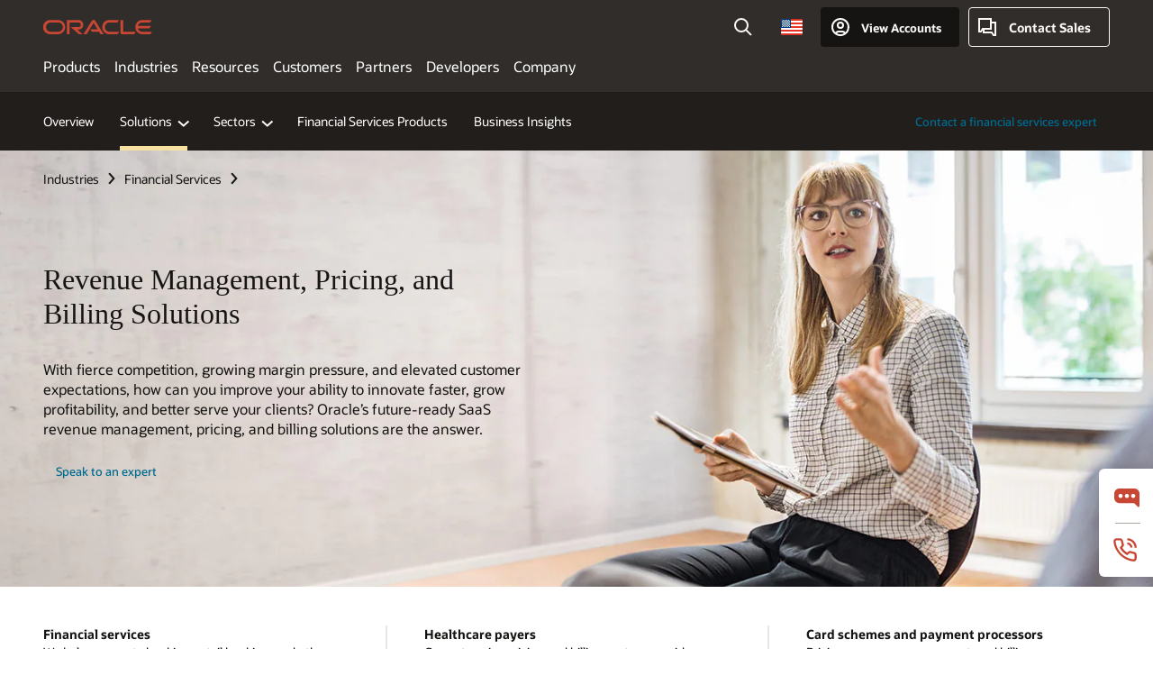

--- FILE ---
content_type: text/html; charset=UTF-8
request_url: https://www.oracle.com/financial-services/revenue-management-pricing/
body_size: 17792
content:
<!DOCTYPE html>
<html lang="en-US" class="no-js"><!-- start : Framework/Redwood2 -->
<!-- start : ocom/common/global/components/framework/head -->
<head>
<!-- start : ocom/common/global/components/head -->
<title>Revenue Management – Pricing and Billing | Oracle </title>
<meta name="Title" content="Revenue Management – Pricing and Billing | Oracle ">
<meta name="Description" content="A centralized pricing and billing platform can automate billing, provide greater bill details, and use analytics to make informed pricing decisions.">
<meta name="Keywords" content="revenue management, billing platform, revenue management solutions, what is revenue management, billing solutions, cloud billing, revenue management and pricing, revenue management and billing, pricing and billing">
<meta name="resgen" content="No">
<meta name="siteid" content="us">
<meta name="countryid" content="US">
<meta name="robots" content="index, follow">
<meta name="country" content="United States">
<meta name="region" content="americas">
<meta name="Language" content="en">
<meta name="Updated Date" content="2025-12-16T18:40:35Z">
<meta name="page_type" content="Industry-Solution">
<script type="text/javascript">
var pageData = pageData || {};
//page info
pageData.pageInfo = pageData.pageInfo || {};
pageData.pageInfo.language = "en";
pageData.pageInfo.country = "United States";
pageData.pageInfo.region = "americas";
pageData.pageInfo.pageTitle = "Revenue Management – Pricing and Billing | Oracle ";
pageData.pageInfo.description = "A centralized pricing and billing platform can automate billing, provide greater bill details, and use analytics to make informed pricing decisions.";
pageData.pageInfo.keywords = "revenue management, billing platform, revenue management solutions, what is revenue management, billing solutions, cloud billing, revenue management and pricing, revenue management and billing, pricing and billing";
pageData.pageInfo.siteId = "us";
pageData.pageInfo.countryId = "US";
pageData.pageInfo.updatedDate = "2025-12-16T18:40:35Z";
</script>
<!-- start : ocom/common/global/components/seo-taxonomy-meta-data-->
<script type="text/javascript">
var pageData = pageData || {};
//taxonmy
pageData.taxonomy = pageData.taxonomy || {};
pageData.taxonomy.productServices = [];
pageData.taxonomy.industry = [];
pageData.taxonomy.region = [];
pageData.taxonomy.contentType = [];
pageData.taxonomy.buyersJourney = [];
pageData.taxonomy.revenue = [];
pageData.taxonomy.title = [];
pageData.taxonomy.audience = [];
pageData.taxonomy.persona = [];
</script>
<!-- end : ocom/common/global/components/seo-taxonomy-meta-data-->
<!-- start : ocom/common/global/components/social-media-meta-tags --><!-- F13v0 -->
<meta property="og:title" content="Pricing and Billing Platform"/>
<meta property="og:description" content="A centralized pricing and billing platform can automate billing, provide greater bill details, and use analytics to make informed pricing decisions."/>
<meta property="og:image" content="https://www.oracle.com/a/ocom/img/social-fs-rev-mgmt-1200x630v2.jpg"/>
<!-- /F13v0 -->
<!-- F13v1 -->
<meta name="twitter:card" content="summary">
<meta name="twitter:title" content="Pricing and Billing Platform">
<meta name="twitter:description" content="A centralized pricing and billing platform can automate billing, provide greater bill details, and use analytics to make informed pricing decisions.">
<meta name="twitter:image" content="https://www.oracle.com/a/ocom/img/social-fs-rev-mgmt-1200x1200.jpg">
<!-- /F13v1 -->
<!-- end : ocom/common/global/components/social-media-meta-tags -->
<!-- start : ocom/common/global/components/seo-hreflang-meta-tags --><link rel="canonical" href="https://www.oracle.com/financial-services/revenue-management-pricing/" />
<link rel="alternate" hreflang="en-US" href="https://www.oracle.com/financial-services/revenue-management-pricing/" />
<link rel="alternate" hreflang="pt-BR" href="https://www.oracle.com/br/financial-services/revenue-management-pricing/" />
<link rel="alternate" hreflang="zh-CN" href="https://www.oracle.com/cn/financial-services/revenue-management-pricing/" />
<link rel="alternate" hreflang="de-DE" href="https://www.oracle.com/de/financial-services/revenue-management-pricing/" />
<link rel="alternate" hreflang="fr-FR" href="https://www.oracle.com/fr/financial-services/revenue-management-pricing/" />
<link rel="alternate" hreflang="en-IN" href="https://www.oracle.com/in/financial-services/revenue-management-pricing/" />
<link rel="alternate" hreflang="ja-JP" href="https://www.oracle.com/jp/financial-services/revenue-management-pricing/" />
<link rel="alternate" hreflang="en-GB" href="https://www.oracle.com/uk/financial-services/revenue-management-pricing/" />
<link rel="alternate" hreflang="en-AE" href="https://www.oracle.com/ae/financial-services/revenue-management-pricing/" />
<link rel="alternate" hreflang="ar-AE" href="https://www.oracle.com/ae-ar/financial-services/revenue-management-pricing/" />
<link rel="alternate" hreflang="es-AR" href="https://www.oracle.com/latam/financial-services/revenue-management-pricing/"/>
<link rel="alternate" hreflang="en-AU" href="https://www.oracle.com/au/financial-services/revenue-management-pricing/" />
<link rel="alternate" hreflang="en-CA" href="https://www.oracle.com/ca-en/financial-services/revenue-management-pricing/" />
<link rel="alternate" hreflang="fr-CA" href="https://www.oracle.com/ca-fr/financial-services/revenue-management-pricing/" />
<link rel="alternate" hreflang="de-CH" href="https://www.oracle.com/de/financial-services/revenue-management-pricing/"/>
<link rel="alternate" hreflang="fr-CH" href="https://www.oracle.com/fr/financial-services/revenue-management-pricing/"/>
<link rel="alternate" hreflang="es-CL" href="https://www.oracle.com/latam/financial-services/revenue-management-pricing/"/>
<link rel="alternate" hreflang="es-CO" href="https://www.oracle.com/latam/financial-services/revenue-management-pricing/"/>
<link rel="alternate" hreflang="es-ES" href="https://www.oracle.com/es/financial-services/revenue-management-pricing/" />
<link rel="alternate" hreflang="en-HK" href="https://www.oracle.com/apac/financial-services/revenue-management-pricing/"/>
<link rel="alternate" hreflang="it-IT" href="https://www.oracle.com/it/financial-services/revenue-management-pricing/" />
<link rel="alternate" hreflang="ko-KR" href="https://www.oracle.com/kr/financial-services/revenue-management-pricing/" />
<link rel="alternate" hreflang="es-MX" href="https://www.oracle.com/latam/financial-services/revenue-management-pricing/"/>
<link rel="alternate" hreflang="nl-NL" href="https://www.oracle.com/nl/financial-services/revenue-management-pricing/" />
<link rel="alternate" hreflang="en-SA" href="https://www.oracle.com/sa/financial-services/revenue-management-pricing/" />
<link rel="alternate" hreflang="ar-SA" href="https://www.oracle.com/sa-ar/financial-services/revenue-management-pricing/" />
<link rel="alternate" hreflang="en-SG" href="https://www.oracle.com/asean/financial-services/revenue-management-pricing/"/>
<link rel="alternate" hreflang="zh-TW" href="https://www.oracle.com/tw/financial-services/revenue-management-pricing/" />
<link rel="alternate" hreflang="cs-CZ" href="https://www.oracle.com/europe/financial-services/revenue-management-pricing/"/>
<link rel="alternate" hreflang="en-ID" href="https://www.oracle.com/asean/financial-services/revenue-management-pricing/"/>
<link rel="alternate" hreflang="en-IE" href="https://www.oracle.com/europe/financial-services/revenue-management-pricing/"/>
<link rel="alternate" hreflang="en-IL" href="https://www.oracle.com/il-en/financial-services/revenue-management-pricing/" />
<link rel="alternate" hreflang="en-MY" href="https://www.oracle.com/asean/financial-services/revenue-management-pricing/"/>
<link rel="alternate" hreflang="es-PE" href="https://www.oracle.com/latam/financial-services/revenue-management-pricing/"/>
<link rel="alternate" hreflang="en-PH" href="https://www.oracle.com/asean/financial-services/revenue-management-pricing/"/>
<link rel="alternate" hreflang="pl-PL" href="https://www.oracle.com/pl/financial-services/revenue-management-pricing/" />
<link rel="alternate" hreflang="pt-PT" href="https://www.oracle.com/europe/financial-services/revenue-management-pricing/"/>
<link rel="alternate" hreflang="ro-RO" href="https://www.oracle.com/europe/financial-services/revenue-management-pricing/"/>
<link rel="alternate" hreflang="sv-SE" href="https://www.oracle.com/se/financial-services/revenue-management-pricing/" />
<link rel="alternate" hreflang="tr-TR" href="https://www.oracle.com/tr/financial-services/revenue-management-pricing/" />
<link rel="alternate" hreflang="en-ZA" href="https://www.oracle.com/africa/financial-services/revenue-management-pricing/"/>
<link rel="alternate" hreflang="de-AT" href="https://www.oracle.com/de/financial-services/revenue-management-pricing/"/>
<link rel="alternate" hreflang="en-BA" href="https://www.oracle.com/europe/financial-services/revenue-management-pricing/"/>
<link rel="alternate" hreflang="en-BD" href="https://www.oracle.com/apac/financial-services/revenue-management-pricing/"/>
<link rel="alternate" hreflang="en-BE" href="https://www.oracle.com/europe/financial-services/revenue-management-pricing/"/>
<link rel="alternate" hreflang="bg-BG" href="https://www.oracle.com/europe/financial-services/revenue-management-pricing/"/>
<link rel="alternate" hreflang="en-BH" href="https://www.oracle.com/middleeast/financial-services/revenue-management-pricing/"/>
<link rel="alternate" hreflang="ar-BH" href="https://www.oracle.com/middleeast-ar/financial-services/revenue-management-pricing/"/>
<link rel="alternate" hreflang="en-BZ" href="https://www.oracle.com/bz/financial-services/revenue-management-pricing/" />
<link rel="alternate" hreflang="es-CR" href="https://www.oracle.com/latam/financial-services/revenue-management-pricing/"/>
<link rel="alternate" hreflang="en-CY" href="https://www.oracle.com/europe/financial-services/revenue-management-pricing/"/>
<link rel="alternate" hreflang="da-DK" href="https://www.oracle.com/europe/financial-services/revenue-management-pricing/"/>
<link rel="alternate" hreflang="fr-DZ" href="https://www.oracle.com/africa-fr/financial-services/revenue-management-pricing/"/>
<link rel="alternate" hreflang="en-EE" href="https://www.oracle.com/europe/financial-services/revenue-management-pricing/"/>
<link rel="alternate" hreflang="en-EG" href="https://www.oracle.com/middleeast/financial-services/revenue-management-pricing/"/>
<link rel="alternate" hreflang="ar-EG" href="https://www.oracle.com/middleeast-ar/financial-services/revenue-management-pricing/"/>
<link rel="alternate" hreflang="fi-FI" href="https://www.oracle.com/europe/financial-services/revenue-management-pricing/"/>
<link rel="alternate" hreflang="en-GH" href="https://www.oracle.com/africa/financial-services/revenue-management-pricing/"/>
<link rel="alternate" hreflang="el-GR" href="https://www.oracle.com/europe/financial-services/revenue-management-pricing/"/>
<link rel="alternate" hreflang="hr-HR" href="https://www.oracle.com/europe/financial-services/revenue-management-pricing/"/>
<link rel="alternate" hreflang="hu-HU" href="https://www.oracle.com/europe/financial-services/revenue-management-pricing/"/>
<link rel="alternate" hreflang="en-JO" href="https://www.oracle.com/middleeast/financial-services/revenue-management-pricing/"/>
<link rel="alternate" hreflang="ar-JO" href="https://www.oracle.com/middleeast-ar/financial-services/revenue-management-pricing/"/>
<link rel="alternate" hreflang="en-KE" href="https://www.oracle.com/africa/financial-services/revenue-management-pricing/"/>
<link rel="alternate" hreflang="en-KW" href="https://www.oracle.com/middleeast/financial-services/revenue-management-pricing/"/>
<link rel="alternate" hreflang="ar-KW" href="https://www.oracle.com/middleeast-ar/financial-services/revenue-management-pricing/"/>
<link rel="alternate" hreflang="en-LK" href="https://www.oracle.com/apac/financial-services/revenue-management-pricing/"/>
<link rel="alternate" hreflang="en-LU" href="https://www.oracle.com/europe/financial-services/revenue-management-pricing/"/>
<link rel="alternate" hreflang="lv-LV" href="https://www.oracle.com/europe/financial-services/revenue-management-pricing/"/>
<link rel="alternate" hreflang="fr-MA" href="https://www.oracle.com/africa-fr/financial-services/revenue-management-pricing/"/>
<link rel="alternate" hreflang="en-NG" href="https://www.oracle.com/africa/financial-services/revenue-management-pricing/"/>
<link rel="alternate" hreflang="no-NO" href="https://www.oracle.com/europe/financial-services/revenue-management-pricing/"/>
<link rel="alternate" hreflang="en-NZ" href="https://www.oracle.com/nz/financial-services/revenue-management-pricing/" />
<link rel="alternate" hreflang="en-QA" href="https://www.oracle.com/middleeast/financial-services/revenue-management-pricing/"/>
<link rel="alternate" hreflang="ar-QA" href="https://www.oracle.com/middleeast-ar/financial-services/revenue-management-pricing/"/>
<link rel="alternate" hreflang="sr-RS" href="https://www.oracle.com/europe/financial-services/revenue-management-pricing/"/>
<link rel="alternate" hreflang="sl-SI" href="https://www.oracle.com/europe/financial-services/revenue-management-pricing/"/>
<link rel="alternate" hreflang="sk-SK" href="https://www.oracle.com/europe/financial-services/revenue-management-pricing/"/>
<link rel="alternate" hreflang="fr-SN" href="https://www.oracle.com/africa-fr/financial-services/revenue-management-pricing/"/>
<link rel="alternate" hreflang="en-TH" href="https://www.oracle.com/asean/financial-services/revenue-management-pricing/"/>
<link rel="alternate" hreflang="uk-UA" href="https://www.oracle.com/ua/financial-services/revenue-management-pricing/" />
<link rel="alternate" hreflang="es-UY" href="https://www.oracle.com/latam/financial-services/revenue-management-pricing/"/>
<link rel="alternate" hreflang="en-VN" href="https://www.oracle.com/asean/financial-services/revenue-management-pricing/"/>
<link rel="alternate" hreflang="lt-LT" href="https://www.oracle.com/lt/financial-services/revenue-management-pricing/" />
<meta name="altpages" content="br,cn,de,fr,in,jp,uk,ae,ae-ar,ar,au,ca-en,ca-fr,ch-de,ch-fr,cl,co,es,hk,it,kr,mx,nl,sa,sa-ar,sg,tw,cz,id,ie,il-en,my,pe,ph,pl,pt,ro,se,tr,za,at,ba,bd,be,bg,bh,bh-ar,bz,cr,cy,dk,dz,ee,eg,eg-ar,fi,gh,gr,hr,hu,jo,jo-ar,ke,kw,kw-ar,lk,lu,lv,ma,ng,no,nz,qa,qa-ar,rs,si,sk,sn,th,ua,uy,vn,lt">
<script type="text/javascript">
var pageData = pageData || {};
//page info
pageData.pageInfo = pageData.pageInfo || {};
pageData.pageInfo.altPages = "br,cn,de,fr,in,jp,uk,ae,ae-ar,ar,au,ca-en,ca-fr,ch-de,ch-fr,cl,co,es,hk,it,kr,mx,nl,sa,sa-ar,sg,tw,cz,id,ie,il-en,my,pe,ph,pl,pt,ro,se,tr,za,at,ba,bd,be,bg,bh,bh-ar,bz,cr,cy,dk,dz,ee,eg,eg-ar,fi,gh,gr,hr,hu,jo,jo-ar,ke,kw,kw-ar,lk,lu,lv,ma,ng,no,nz,qa,qa-ar,rs,si,sk,sn,th,ua,uy,vn,lt";
</script>
<!-- end : ocom/common/global/components/seo-hreflang-meta-tags -->
<!-- end : ocom/common/global/components/head -->
<meta name="viewport" content="width=device-width, initial-scale=1">
<meta http-equiv="Content-Type" content="text/html; charset=utf-8">
<!-- start : ocom/common/global/components/framework/layoutAssetHeadInfo -->
<!-- Container/Display Start -->
<!-- BEGIN: oWidget_C/_Raw-Text/Display -->
<link rel="dns-prefetch" href="https://dc.oracleinfinity.io" crossOrigin="anonymous" />
<link rel="dns-prefetch" href="https://oracle.112.2o7.net" crossOrigin="anonymous" />
<link rel="dns-prefetch" href="https://s.go-mpulse.net" crossOrigin="anonymous" />
<link rel="dns-prefetch" href="https://c.go-mpulse.net" crossOrigin="anonymous" />
<link rel="preconnect" href="https://tms.oracle.com/" crossOrigin="anonymous" />
<link rel="preconnect" href="https://tags.tiqcdn.com/" crossOrigin="anonymous" />
<link rel="preconnect" href="https://consent.trustarc.com" crossOrigin="anonymous" />
<link rel="preconnect" href="https://d.oracleinfinity.io" crossOrigin="anonymous" />
<link rel="preload" href="https://www.oracle.com/asset/web/fonts/oraclesansvf.woff2" as="font" crossOrigin="anonymous" type="font/woff2" />
<link rel="preload" href="https://www.oracle.com/asset/web/fonts/redwoodicons.woff2" as="font" crossorigin="anonymous" type="font/woff2">
<!-- END: oWidget_C/_Raw-Text/Display -->
<!-- Container/Display end -->
<!-- Container/Display Start -->
<!-- BEGIN: oWidget_C/_Raw-Text/Display -->
<!-- BEGIN CSS/JS -->
<style>
body{margin:0}
.f20w1 > section{opacity:0;filter:opacity(0%)}
.f20w1 > div{opacity:0;filter:opacity(0%)}
.f20w1 > nav{opacity:0;filter:opacity(0%)}
</style>
<script>
!function(){
var d=document.documentElement;d.className=d.className.replace(/no-js/,'js');
if(document.location.href.indexOf('betamode=') > -1) document.write('<script src="/asset/web/js/ocom-betamode.js"><\/script>');
}();
</script>
<link data-wscss href="/asset/web/css/redwood-base.css" rel="preload" as="style" onload="this.rel='stylesheet';" onerror="this.rel='stylesheet'">
<link data-wscss href="/asset/web/css/redwood-styles.css" rel="preload" as="style" onload="this.rel='stylesheet';" onerror="this.rel='stylesheet'">
<noscript>
<link href="/asset/web/css/redwood-base.css" rel="stylesheet">
<link href="/asset/web/css/redwood-styles.css" rel="stylesheet">
</noscript>
<link data-wsjs data-reqjq href="/asset/web/js/redwood-base.js" rel="preload" as="script">
<link data-wsjs data-reqjq href="/asset/web/js/redwood-lib.js" rel="preload" as="script">
<script data-wsjs src="/asset/web/js/jquery-min.js" async onload="$('head link[data-reqjq][rel=preload]').each(function(){var a = document.createElement('script');a.async=false;a.src=$(this).attr('href');this.parentNode.insertBefore(a, this);});$(function(){$('script[data-reqjq][data-src]').each(function(){this.async=true;this.src=$(this).data('src');});});"></script>
<!-- END CSS/JS -->
<!-- END: oWidget_C/_Raw-Text/Display -->
<!-- Container/Display end -->
<!-- Container/Display Start -->
<!-- BEGIN: oWidget_C/_Raw-Text/Display -->
<!-- www-us HeadAdminContainer -->
<link rel="icon" href="https://www.oracle.com/asset/web/favicons/favicon-32.png" sizes="32x32">
<link rel="icon" href="https://www.oracle.com/asset/web/favicons/favicon-128.png" sizes="128x128">
<link rel="icon" href="https://www.oracle.com/asset/web/favicons/favicon-192.png" sizes="192x192">
<link rel="apple-touch-icon" href="https://www.oracle.com/asset/web/favicons/favicon-120.png" sizes="120x120">
<link rel="apple-touch-icon" href="https://www.oracle.com/asset/web/favicons/favicon-152.png" sizes="152x152">
<link rel="apple-touch-icon" href="https://www.oracle.com/asset/web/favicons/favicon-180.png" sizes="180x180">
<meta name="msapplication-TileColor" content="#fcfbfa"/>
<meta name="msapplication-square70x70logo" content="favicon-128.png"/>
<meta name="msapplication-square150x150logo" content="favicon-270.png"/>
<meta name="msapplication-TileImage" content="favicon-270.png"/>
<meta name="msapplication-config" content="none"/>
<meta name="referrer" content="no-referrer-when-downgrade"/>
<style>
#oReactiveChatContainer1 { display:none;}
</style>
<!--Tealium embed code Start -->
<script src="https://tms.oracle.com/main/prod/utag.sync.js"></script>
<!-- Loading script asynchronously -->
<script type="text/javascript">
(function(a,b,c,d){
if(location.href.indexOf("tealium=dev") == -1) {
a='https://tms.oracle.com/main/prod/utag.js';
} else {
a='https://tms.oracle.com/main/dev/utag.js';
}
b=document;c='script';d=b.createElement(c);d.src=a;d.type='text/java'+c;d.async=true;
a=b.getElementsByTagName(c)[0];a.parentNode.insertBefore(d,a);
})();
</script>
<!--Tealium embed code End-->
<!-- END: oWidget_C/_Raw-Text/Display -->
<!-- Container/Display end -->
<!-- end : ocom/common/global/components/framework/layoutAssetHeadInfo -->

<script>(window.BOOMR_mq=window.BOOMR_mq||[]).push(["addVar",{"rua.upush":"false","rua.cpush":"false","rua.upre":"false","rua.cpre":"true","rua.uprl":"false","rua.cprl":"false","rua.cprf":"false","rua.trans":"SJ-7718a8e3-44c9-4bd9-b31a-3cf556317aaf","rua.cook":"false","rua.ims":"false","rua.ufprl":"false","rua.cfprl":"true","rua.isuxp":"false","rua.texp":"norulematch","rua.ceh":"false","rua.ueh":"false","rua.ieh.st":"0"}]);</script>
                              <script>!function(e){var n="https://s.go-mpulse.net/boomerang/";if("False"=="True")e.BOOMR_config=e.BOOMR_config||{},e.BOOMR_config.PageParams=e.BOOMR_config.PageParams||{},e.BOOMR_config.PageParams.pci=!0,n="https://s2.go-mpulse.net/boomerang/";if(window.BOOMR_API_key="DXNLE-YBWWY-AR74T-WMD99-77VRA",function(){function e(){if(!o){var e=document.createElement("script");e.id="boomr-scr-as",e.src=window.BOOMR.url,e.async=!0,i.parentNode.appendChild(e),o=!0}}function t(e){o=!0;var n,t,a,r,d=document,O=window;if(window.BOOMR.snippetMethod=e?"if":"i",t=function(e,n){var t=d.createElement("script");t.id=n||"boomr-if-as",t.src=window.BOOMR.url,BOOMR_lstart=(new Date).getTime(),e=e||d.body,e.appendChild(t)},!window.addEventListener&&window.attachEvent&&navigator.userAgent.match(/MSIE [67]\./))return window.BOOMR.snippetMethod="s",void t(i.parentNode,"boomr-async");a=document.createElement("IFRAME"),a.src="about:blank",a.title="",a.role="presentation",a.loading="eager",r=(a.frameElement||a).style,r.width=0,r.height=0,r.border=0,r.display="none",i.parentNode.appendChild(a);try{O=a.contentWindow,d=O.document.open()}catch(_){n=document.domain,a.src="javascript:var d=document.open();d.domain='"+n+"';void(0);",O=a.contentWindow,d=O.document.open()}if(n)d._boomrl=function(){this.domain=n,t()},d.write("<bo"+"dy onload='document._boomrl();'>");else if(O._boomrl=function(){t()},O.addEventListener)O.addEventListener("load",O._boomrl,!1);else if(O.attachEvent)O.attachEvent("onload",O._boomrl);d.close()}function a(e){window.BOOMR_onload=e&&e.timeStamp||(new Date).getTime()}if(!window.BOOMR||!window.BOOMR.version&&!window.BOOMR.snippetExecuted){window.BOOMR=window.BOOMR||{},window.BOOMR.snippetStart=(new Date).getTime(),window.BOOMR.snippetExecuted=!0,window.BOOMR.snippetVersion=12,window.BOOMR.url=n+"DXNLE-YBWWY-AR74T-WMD99-77VRA";var i=document.currentScript||document.getElementsByTagName("script")[0],o=!1,r=document.createElement("link");if(r.relList&&"function"==typeof r.relList.supports&&r.relList.supports("preload")&&"as"in r)window.BOOMR.snippetMethod="p",r.href=window.BOOMR.url,r.rel="preload",r.as="script",r.addEventListener("load",e),r.addEventListener("error",function(){t(!0)}),setTimeout(function(){if(!o)t(!0)},3e3),BOOMR_lstart=(new Date).getTime(),i.parentNode.appendChild(r);else t(!1);if(window.addEventListener)window.addEventListener("load",a,!1);else if(window.attachEvent)window.attachEvent("onload",a)}}(),"".length>0)if(e&&"performance"in e&&e.performance&&"function"==typeof e.performance.setResourceTimingBufferSize)e.performance.setResourceTimingBufferSize();!function(){if(BOOMR=e.BOOMR||{},BOOMR.plugins=BOOMR.plugins||{},!BOOMR.plugins.AK){var n="true"=="true"?1:0,t="",a="aoiimdyxbzofo2lxjqja-f-aa9eeab46-clientnsv4-s.akamaihd.net",i="false"=="true"?2:1,o={"ak.v":"39","ak.cp":"82485","ak.ai":parseInt("604074",10),"ak.ol":"0","ak.cr":10,"ak.ipv":4,"ak.proto":"h2","ak.rid":"ab63f998","ak.r":51663,"ak.a2":n,"ak.m":"dscx","ak.n":"essl","ak.bpcip":"3.144.134.0","ak.cport":47718,"ak.gh":"23.57.66.177","ak.quicv":"","ak.tlsv":"tls1.3","ak.0rtt":"","ak.0rtt.ed":"","ak.csrc":"-","ak.acc":"","ak.t":"1769425938","ak.ak":"hOBiQwZUYzCg5VSAfCLimQ==bDTPTgIWC7pZSSTjd1byxAY+w+XZ7AQtTa0YTRT7BG0CS/ZGFSLUmn3cQzI5I5p9zPgCygUZgB4tYOZqZprbKNnxJT5cr4V+zvAf9FaXFIUtpNxkrae9i/PZFjFIkZ++ZnM02crJp2GijScqMyuCa78PNyuRZpwH9R7ikvStQqXhW9V9FdiBZ7GWxHSLWSH7GjLtd0cHLYnTV1GbFoyWvWiUJipc6ZaRESBi+qn5GJmMmYTSlOx81KDK78EanOmdqcZMV+q4/EEADM2BByP4B4y+93Qz23VSYKwRuq4Q0IzWVO+HQeBiT1QNwRmpojNYj12+94lGlSGFlfSFnt19WvDddhjuQqHvZdjl8qsnQbFaiQY7B9vaqMo0bkRxhTLJ4pLP+3g/FrVCBgvDDf+lQd7TXlsekKds8kvnNkybjrw=","ak.pv":"517","ak.dpoabenc":"","ak.tf":i};if(""!==t)o["ak.ruds"]=t;var r={i:!1,av:function(n){var t="http.initiator";if(n&&(!n[t]||"spa_hard"===n[t]))o["ak.feo"]=void 0!==e.aFeoApplied?1:0,BOOMR.addVar(o)},rv:function(){var e=["ak.bpcip","ak.cport","ak.cr","ak.csrc","ak.gh","ak.ipv","ak.m","ak.n","ak.ol","ak.proto","ak.quicv","ak.tlsv","ak.0rtt","ak.0rtt.ed","ak.r","ak.acc","ak.t","ak.tf"];BOOMR.removeVar(e)}};BOOMR.plugins.AK={akVars:o,akDNSPreFetchDomain:a,init:function(){if(!r.i){var e=BOOMR.subscribe;e("before_beacon",r.av,null,null),e("onbeacon",r.rv,null,null),r.i=!0}return this},is_complete:function(){return!0}}}}()}(window);</script></head><!-- end : ocom/common/global/components/framework/head -->
<!-- start : ocom/common/global/components/redwood/layoutAssetStartBodyInfo -->
<body class="f20 f20v0 rwtheme-ocean">
<!-- Container/Display Start -->
<!-- BEGIN: oWidget_C/_Raw-Text/Display -->
<!-- www-us StartBodyAdminContainer -->
<!-- END: oWidget_C/_Raw-Text/Display -->
<!-- Container/Display end -->
<div class="f20w1">
<!-- Dispatcher:null -->
<!-- BEGIN: oWidget_C/_Raw-Text/Display -->
<!-- U30v3 -->
<style>
#u30{opacity:1 !important;filter:opacity(100%) !important;position:sticky;top:0}
.u30v3{background:#3a3632;height:50px;overflow:hidden;border-top:5px solid #3a3632;border-bottom:5px solid #3a3632}
#u30nav,#u30tools{visibility:hidden}
.u30v3 #u30logo {width:121px;height: 44px;display: inline-flex;justify-content: flex-start;}
#u30:not(.u30mobile) .u30-oicn-mobile,#u30.u30mobile .u30-oicn{display:none}
#u30logo svg{height:auto;align-self:center}
.u30brand{height:50px;display:flex;flex-direction:column;justify-content:center;align-items:flex-start;max-width:1344px;padding:0 48px;margin:0 auto}
.u30brandw1{display:flex;flex-direction:row;color:#fff;text-decoration:none;align-items:center}
@media (max-width:1024px){.u30brand{padding:0 24px}}
#u30skip2,#u30skip2content{transform:translateY(-100%);position:fixed}
.rtl #u30{direction:rtl}
</style>
<section id="u30" class="u30 u30v3 pause searchv2" data-trackas="header">
<div id="u30skip2">
<ul>
<li><a id="u30skip2c" href="#maincontent">Skip to content</a></li>
<li><a id="u30acc" href="https://www.oracle.com/corporate/accessibility/">Accessibility Policy</a></li>
</ul>
</div>
<div class="u30w1 cwidth" id="u30w1">
<div id="u30brand" class="u30brand">
<div class="u30brandw1">
<a id="u30btitle" href="https://www.oracle.com/" data-lbl="logo" aria-label="Home">
<div id="u30logo">
<svg class="u30-oicn-mobile" xmlns="http://www.w3.org/2000/svg" width="32" height="21" viewBox="0 0 32 21"><path fill="#C74634" d="M9.9,20.1c-5.5,0-9.9-4.4-9.9-9.9c0-5.5,4.4-9.9,9.9-9.9h11.6c5.5,0,9.9,4.4,9.9,9.9c0,5.5-4.4,9.9-9.9,9.9H9.9 M21.2,16.6c3.6,0,6.4-2.9,6.4-6.4c0-3.6-2.9-6.4-6.4-6.4h-11c-3.6,0-6.4,2.9-6.4,6.4s2.9,6.4,6.4,6.4H21.2"/></svg>
<svg class="u30-oicn" xmlns="http://www.w3.org/2000/svg"  width="231" height="30" viewBox="0 0 231 30" preserveAspectRatio="xMinYMid"><path fill="#C74634" d="M99.61,19.52h15.24l-8.05-13L92,30H85.27l18-28.17a4.29,4.29,0,0,1,7-.05L128.32,30h-6.73l-3.17-5.25H103l-3.36-5.23m69.93,5.23V0.28h-5.72V27.16a2.76,2.76,0,0,0,.85,2,2.89,2.89,0,0,0,2.08.87h26l3.39-5.25H169.54M75,20.38A10,10,0,0,0,75,.28H50V30h5.71V5.54H74.65a4.81,4.81,0,0,1,0,9.62H58.54L75.6,30h8.29L72.43,20.38H75M14.88,30H32.15a14.86,14.86,0,0,0,0-29.71H14.88a14.86,14.86,0,1,0,0,29.71m16.88-5.23H15.26a9.62,9.62,0,0,1,0-19.23h16.5a9.62,9.62,0,1,1,0,19.23M140.25,30h17.63l3.34-5.23H140.64a9.62,9.62,0,1,1,0-19.23h16.75l3.38-5.25H140.25a14.86,14.86,0,1,0,0,29.71m69.87-5.23a9.62,9.62,0,0,1-9.26-7h24.42l3.36-5.24H200.86a9.61,9.61,0,0,1,9.26-7h16.76l3.35-5.25h-20.5a14.86,14.86,0,0,0,0,29.71h17.63l3.35-5.23h-20.6" transform="translate(-0.02 0)" /></svg>
</div>
</a>
</div>
</div>
<div id="u30nav" class="u30nav" data-closetxt="Close Menu" data-trackas="menu">
<nav id="u30navw1" aria-label="Oracle website">
<button data-navtarget="products" aria-controls="products" aria-expanded="false" class="u30navitem">Products</button>
<button data-navtarget="industries" aria-controls="industries" aria-expanded="false" class="u30navitem">Industries</button>
<button data-navtarget="resources" aria-controls="resources" aria-expanded="false" class="u30navitem">Resources</button>
<button data-navtarget="customers" aria-controls="customers" aria-expanded="false" class="u30navitem">Customers</button>
<button data-navtarget="partners" aria-controls="partners" aria-expanded="false" class="u30navitem">Partners</button>
<button data-navtarget="developers" aria-controls="developers" aria-expanded="false" class="u30navitem">Developers</button>
<button data-navtarget="company" aria-controls="company" aria-expanded="false" class="u30navitem">Company</button>
</nav>
</div>
<div id="u30tools" class="u30tools">
<div id="u30search">
<div id="u30searchw1">
<div id="u30searchw2">
<form name="u30searchForm" id="u30searchForm"
data-contentpaths="/content/Web/Shared/Auto-Suggest Panel Event" method="get"
action="https://search.oracle.com/results">
<div class="u30s1">
<button id="u30closesearch" aria-label="Close Search" type="button">
<span>Close Search</span>
<svg width="9" height="14" viewBox="0 0 9 14" fill="none"
xmlns="http://www.w3.org/2000/svg">
<path d="M8 13L2 7L8 1" stroke="#161513" stroke-width="2" />
</svg>
</button>
<span class="u30input">
<div class="u30inputw1">
<input id="u30input" name="q" value="" type="text" placeholder="Search"
autocomplete="off" aria-autocomplete="both" aria-label="Search Oracle.com"
role="combobox" aria-expanded="false" aria-haspopup="listbox"
aria-controls="u30searchw3">
</div>
<input type="hidden" name="size" value="10">
<input type="hidden" name="page" value="1">
<input type="hidden" name="tab" value="all">
<span id="u30searchw3title" class="u30visually-hidden">Search Oracle.com</span>
<div id="u30searchw3" data-pagestitle="SUGGESTED LINKS" data-autosuggesttitle="SUGGESTED SEARCHES" data-allresultstxt="All results for" data-allsearchpath="https://search.oracle.com/results?q=u30searchterm&size=10&page=1&tab=all" role="listbox" aria-labelledby="u30searchw3title">
<ul id="u30quicklinks" class="autocomplete-items" role="group" aria-labelledby="u30quicklinks-title">
<li role="presentation" class="u30auto-title" id="u30quicklinks-title">QUICK LINKS</li>
<li role="option"><a href="/cloud/" data-lbl="quick-links:oci">Oracle Cloud Infrastructure</a>
</li>
<li role=" option"><a href="/applications/" data-lbl="quick-links:applications">Oracle Fusion Cloud Applications</a></li>
<li role="option"><a href="/database/" data-lbl="quick-links:ai-database">Oracle AI Database</a></li>
<li role="option"><a href="/java/technologies/downloads/" data-lbl="quick-links:download-java">Download Java</a>
</li>
<li role="option"><a href="/careers/" data-lbl="quick-links:careers">Careers at Oracle</a></li>
</ul>
</div>
<span class="u30submit">
<input class="u30searchbttn" type="submit" value="Submit Search">
</span>
<button id="u30clear" type="reset" aria-label="Clear Search">
<svg width="20" height="20" viewBox="0 0 20 20" aria-hidden="true" fill="none"
xmlns="http://www.w3.org/2000/svg">
<path
d="M7 7L13 13M7 13L13 7M19 10C19 14.9706 14.9706 19 10 19C5.02944 19 1 14.9706 1 10C1 5.02944 5.02944 1 10 1C14.9706 1 19 5.02944 19 10Z"
stroke="#161513" stroke-width="2" />
</svg>
</button>
</span>
</div>
</form>
<div id="u30announce" data-alerttxt="suggestions found to navigate use up and down arrows"
class="u30visually-hidden" aria-live="polite"></div>
</div>
</div>
<button class="u30searchBtn" id="u30searchBtn" type="button" aria-label="Open Search Field"
aria-expanded="false">
<span>Search</span>
<svg xmlns="http://www.w3.org/2000/svg" viewBox="0 0 24 24" width="24" height="24">
<path d="M15,15l6,6M17,10a7,7,0,1,1-7-7A7,7,0,0,1,17,10Z" />
</svg>
</button>
</div>
<span id="ac-flag">
<a class="flag-focus" href="/countries-list.html#countries" data-ajax="true" rel="lightbox" role="button">
<span class="sr-only">Country</span>
<img class="flag-image" src="" alt=""/>
<svg class="default-globe" alt="Country" width="20" height="20" viewBox="0 0 20 20" fill="none" xmlns="http://www.w3.org/2000/svg" xmlns:xlink="http://www.w3.org/1999/xlink">
<rect width="20" height="20" fill="url(#pattern0)"/>
<defs>
<pattern id="pattern0" patternContentUnits="objectBoundingBox" width="1" height="1">
<use xlink:href="#image0_1_1830" transform="translate(-0.166667 -0.166667) scale(0.0138889)"/>
</pattern>
<image alt="" id="image0_1_1830" width="96" height="96" xlink:href="[data-uri]"/>
</defs>
</svg>
</a>
</span>
<div id="u30-profile" class="u30-profile">
<button id="u30-flyout" data-lbl="sign-in-account" aria-expanded="false">
<svg xmlns="http://www.w3.org/2000/svg" viewBox="0 0 24 24" width="24" height="24"><path d="M17,19.51A3,3,0,0,0,14,17H10a3,3,0,0,0-3,2.51m9.92,0a9,9,0,1,0-9.92,0m9.92,0a9,9,0,0,1-9.92,0M15,10a3,3,0,1,1-3-3A3,3,0,0,1,15,10Z"/></svg>
<span class="acttxt">View Accounts</span>
</button>
<div id="u30-profilew1">
<button id="u30actbck" aria-label="close account flyout"><span class="u30actbcktxt">Back</span></button>
<div class="u30-profilew2">
<span class="u30acttitle">Cloud Account</span>
<a href="/cloud/sign-in.html" class=" u30darkcta u30cloudbg" data-lbl="sign-in-to-cloud">Sign in to Cloud</a>
<a href="/cloud/free/" class="u30lightcta" data-lbl="try-free-cloud-trial">Sign Up for Free Cloud Tier</a>
</div>
<span class="u30acttitle">Oracle Account</span>
<ul class="u30l-out">
<li><a href="https://www.oracle.com/webapps/redirect/signon?nexturl=" data-lbl="profile:sign-in-account" class="u30darkcta">Sign-In</a></li>
<li><a href="https://profile.oracle.com/myprofile/account/create-account.jspx" data-lbl="profile:create-account" class="u30lightcta">Create an Account</a></li>
</ul>
<ul class="u30l-in">
<li><a href="/corporate/contact/help.html" data-lbl="help">Help</a></li>
<li><a href="javascript:sso_sign_out();" id="u30pfile-sout" data-lbl="signout">Sign Out</a></li>
</ul>
</div>
</div>
<div class="u30-contact">
<a href="/corporate/contact/" data-lbl="contact-us" title="Contact Sales"><span>Contact Sales</span></a>
</div>
<a href="/global-menu-v2/" id="u30ham" role="button" aria-expanded="false" aria-haspopup="true" aria-controls="u30navw1">
<svg xmlns="http://www.w3.org/2000/svg" width="24" height="24" viewBox="0 0 24 24">
<title>Menu</title>
<path d="M16,4 L2,4" class="p1"></path>
<path d="M2,12 L22,12" class="p2"></path>
<path d="M2,20 L16,20" class="p3"></path>
<path d="M0,12 L24,12" class="p4"></path>
<path d="M0,12 L24,12" class="p5"></path>
</svg>
<span>Menu</span>
</a>
</div>
</div>
<script>
var u30min = [722,352,0,0];
var u30brsz = new ResizeObserver(u30 => {
document.getElementById('u30').classList.remove('u30mobile','u30tablet','u30notitle');
let u30b = document.getElementById('u30brand').offsetWidth,
u30t = document.getElementById('u30tools').offsetWidth ;
u30v = document.getElementById('u30navw1');
u30w = document.getElementById('u30w1').offsetWidth - 48;
if((u30b + u30t) > u30min[0]){
u30min[2] = ((u30b + u30t) > 974) ? u30b + u30t + 96 : u30b + u30t + 48;
}else{
u30min[2] = u30min[0];
}
u30min[3] = ((u30b + 112) > u30min[1]) ? u30min[3] = u30b + 112 : u30min[3] = u30min[1];
u30v.classList.add('u30navchk');
u30min[2] = (u30v.lastElementChild.getBoundingClientRect().right > u30min[2]) ? Math.ceil(u30v.lastElementChild.getBoundingClientRect().right) : u30min[2];
u30v.classList.remove('u30navchk');
if(u30w <= u30min[3]){
document.getElementById('u30').classList.add('u30notitle');
}
if(u30w <= u30min[2]){
document.getElementById('u30').classList.add('u30mobile');
}
});
var u30wrsz = new ResizeObserver(u30 => {
let u30n = document.getElementById('u30navw1').getBoundingClientRect().height,
u30h = u30[0].contentRect.height;
let u30c = document.getElementById('u30').classList,
u30w = document.getElementById('u30w1').offsetWidth - 48,
u30m = 'u30mobile',
u30t = 'u30tablet';
if(u30c.contains('navexpand') && u30c.contains(u30m) && u30w > u30min[2]){
if(!document.querySelector('button.u30navitem.active')){
document.getElementById('u30ham').click();
}
u30c.remove(u30m);
if(document.getElementById('u30').getBoundingClientRect().height > 80){
u30c.add(u30t);
}else{
u30c.remove(u30t);
}
}else if(u30w <= u30min[2]){
if(getComputedStyle(document.getElementById('u30tools')).visibility != "hidden"){
u30c.add(u30m);
u30c.remove(u30t);
}
}else if(u30n < 30 && u30h > 80){
u30c.add(u30t);
u30c.remove(u30m);
}else if(u30n > 30){
u30c.add(u30m);
u30c.remove(u30t);
}else if(u30n < 30 && u30h <= 80){
u30c.remove(u30m);
if(document.getElementById('u30').getBoundingClientRect().height > 80){
u30c.add(u30t);
}else{
u30c.remove(u30t);
}
}
});
u30brsz.observe(document.getElementById('u30btitle'));
u30wrsz.observe(document.getElementById('u30'));
</script>
</section>
<!-- /U30v3 -->
<!-- END: oWidget_C/_Raw-Text/Display -->
<!-- end : ocom/common/global/components/redwood/layoutAssetStartBodyInfo -->
<!--  Start : ocom/common/global/components/ct12-content-tabs -->
<!-- CT12v0 -->
<nav class="ct12 ct12v0" data-moretxt="More" data-ocomid="ct12">
<div class="ct12w1 cwidth">
<div class="ct12w2">
<ul>
<li><div><a href="/financial-services/">Overview</a></div></li>
<li class="ct12current">
<div>
<span>Solutions</span>
<span class="ct12w6">
<ul>
<li><span><a href="/financial-services/banking/banking-payments/">Payments</a></span></li>
<li><span><a href="/financial-services/banking/asset-finance/">Lending and Leasing</a></span></li>
<li><span><a href="/financial-services/analytics/">Risk and Finance</a></span></li>
<li><span><a href="/financial-services/cloud/">Cloud Infrastructure</a></span></li>
<li><span><a href="/financial-services/revenue-management-pricing/">Revenue Management</a></span></li>
<li><span><a href="/financial-services/hcm/">Human Capital Management</a></span></li>
<li><span><a href="/financial-services/cx/">Customer Acquisition and Experience</a></span></li>
</ul>
</span>
</div>
</li>
<li>
<div>
<span>Sectors</span>
<span class="ct12w6">
<ul>
<li><span><a href="/financial-services/banking/corporate-banking/">Corporate Banking</a></span></li>
<li><span><a href="/financial-services/banking/core-banking/">Core Banking</a></span></li>
<li><span><a href="/financial-services/insurance/life-annuity/">Life Insurance</a></span></li>
</ul>
</span>
</div>
</li>
<li><div><a href="/financial-services/products/">Financial Services Products</a></div></li>
<li><div><a href="/financial-services/insights/">Business Insights</a></div></li>
</ul>
</div>
<div class="ct12w4">
<!-- Dispatcher:null -->
<!-- BEGIN: oWidget_C/_Raw-Text/Display -->
<div class="obttns">
<div class="o-hf">
<a href="/financial-services/demo-form/" rel="lightbox" data-trackas="rh03-lightbox" data-width="640" title="Contact Oracle Financial Services" data-cxdtrack=":ow:o:s:nav:::MainORMBPageTopNav" data-adbtrack="BUMK200611P00073C0003:ow:o:s:nav:::MainORMBPageTopNav" data-lbl="fs-revenue-pricing-navbar:contact-lightbox-open" role="button">Contact a financial services expert</a>
</div>
</div>
<!-- END: oWidget_C/_Raw-Text/Display -->
</div>
</div>
</nav>
<!-- /CT12v0 -->
<!--  end : ocom/common/global/components/ct12-content-tabs -->
<!-- widgetType = PageTitleBannerV2 -->
<!-- ptbWidget = true -->
<!-- ptbWidget = true -->
<!-- BEGIN:  oWidget_C/PageTitleBannerV2/Display -->
<!-- RH03v2 -->
<section class="rh03 rh03v4 rw-theme-40bg" data-bgimg="/a/ocom/img/rh03full-fs-rev-mgmt.jpg" data-trackas="rh03" data-ocomid="rh03">
<div class="rh03w1 cwidth">
<div class="rh03bc">
<!--BREADCRUMBS-->
<div class="rh03bc1">
<ol>
<li><a href="/industries/">Industries</a></li>
<li><a href="/financial-services/">Financial Services</a></li>
</ol>
</div>
<!-- breadcrumb schema -->
<!-- Display SEO Metadata -->
<script type="text/javascript">
var pageData = pageData || {};
//page info
pageData.pageInfo = pageData.pageInfo || {};
pageData.pageInfo.breadCrumbs = "Industries / Financial Services";
</script>
<script type="application/ld+json">
{
"@context": "https://schema.org",
"@type": "BreadcrumbList",
"itemListElement":
[
{ "@type": "ListItem", "position": 1, "name": "Industries", "item": "https://www.oracle.com/industries/" },	{ "@type": "ListItem", "position": 2, "name": "Financial Services", "item": "https://www.oracle.com/financial-services/" }
]
}
</script>
</div>
<!-- Widget - 1 -->
<!-- Dispatcher:null -->
<!-- BEGIN: oWidget_C/_Raw-Text/Display -->
<!-- RH03v3 -->
<div class="herotitle">
<h1 class="rh03head">Revenue Management, Pricing, and Billing Solutions</h1>
<p class="rh03dt">With fierce competition, growing margin pressure, and elevated customer expectations, how can you improve your ability to innovate faster, grow profitability, and better serve your clients? Oracle’s future-ready SaaS revenue management, pricing, and billing solutions are the answer.</p>
<div class="obttns">
<div>
<a href="/financial-services/demo-form/" rel="lightbox" data-trackas="rh03-lightbox" data-width="640" title="Contact Oracle Financial Services" data-cxdtrack=":ow:o:s:nav:::MainORMBPageTopNav:::" data-adbtrack="BUMK200611P00073C0003:ow:o:s:nav:::MainORMBPageTopNav" data-lbl="fs-revenue-pricing-hero:contact-lightbox-open" role="button">Speak to an expert</a>
</div>
</div>
</div>
<!-- /RH03v3 -->
<!-- END: oWidget_C/_Raw-Text/Display -->
</div>
</section>
<!-- /RH03v2 -->
<!-- END:  oWidget_C/PageTitleBannerV2/Display -->
<!-- start : ocom/common/global/components/compass/related-widgets -->
<!-- Dispatcher:null -->
<!-- BEGIN: oWidget_C/_Raw-Text/Display -->
<div class="rc59w1 cwidth">
<div class="rc59w2">
<div class="rc59w3">
<strong>Financial services</strong>
<p>We help corporate banking, retail banking, and other financial services players compete and thrive in an ever-changing world with end-to-end pricing and billing solutions.</p>
<p>
<a href="/financial-services/banking/banking-revenue-management-billing/" data-lbl="banking-revenue-management-billing-lnk">Explore solutions for banking</a>
</p>
</div>
<div class="rc59w3">
<strong>Healthcare payers</strong>
<p>Our enterprise pricing and billing system provides transparency, efficiency, consolidation capabilities, and scalability to serve all a payer’s lines of business.</p>
<p>
<a href="/financial-services/insurance/billing-healthcare/" data-lbl="billing-healthcare-lnk">Explore solutions for healthcare</a>
</p>
</div>
<div class="rc59w3">
<strong>Card schemes and payment processors</strong>
<p>Pricing, revenue management, and billing are complicated for payments enterprises. We help cut through complexity and unlock growth potential with an enterprise solution that delivers a single source of truth.</p>
<p>
<a href="/financial-services/revenue-management-pricing/card-payment/ " data-lbl="card-payment-lnk">Explore solutions for the payment industry</a>
</p>
</div>
</div>
</div>
<!-- /RC59v0 -->
<!-- END: oWidget_C/_Raw-Text/Display -->
<!-- Dispatcher:null -->
<!-- BEGIN: oWidget_C/_Raw-Text/Display -->
<!-- RC77v1 -->
<section class="rc77 rc77v1 rw-neutral-10bg rw-pattern6 rw-pattern-10p cpad" data-trackas="rc77" data-a11y="true">
<div class="rc77w1 cwidth">
<header class="rw-ctitle-center">
<h2 class="rw-ptitle" id="listLabel1">We stand apart: Next-era revenue management solutions</h2>
</header>
<div class="col-framework col2 col-gutters col-justified col-top" role="list" aria-labelledby="listLabel1">
<div class="col-w1">
<div class="col-item" role="listitem">
<div class="col-item-w1">
<div class="rc77info">
<h4>Unmatched, effortless scalability</h4>
<p>Our revenue management system and billing solution supports high transaction volumes and scales as you grow—start small and expand across your organization when the time is right. Core upgrades are easy with our engineered architecture and flexible cloud deployment options.</p>
</div>
</div>
</div>
<div class="col-item" role="listitem">
<div class="col-item-w1">
<div class="rc77info">
<h4>Extreme agility</h4>
<p>Our revenue management system and billing solution is a true utility player for financial services, healthcare, and other complex enterprises. The highly configurable solution can pivot quickly to help you meet new requirements and take advantage of opportunities without the time, cost, and disruption of hard-coding. Deploy the system as a SaaS solution, on-premises, or in a hybrid cloud environment.</p>
</div>
</div>
</div>
</div>
<div class="col-w1">
<div class="col-item" role="listitem">
<div class="col-item-w1">
<div class="rc77info">
<h4>Complete transparency</h4>
<p>Manage client relationships efficiently and intelligently with a single source of truth for pricing and billing. Drill down to the details to enable crystal clear insights and informed decision-making. Also, use built-in APIs to offer customers complete transparency.</p>
</div>
</div>
</div>
<div class="col-item" role="listitem">
<div class="col-item-w1">
<div class="rc77info">
<h4>Stability and deep domain expertise</h4>
<p>We have more than a decade of deep domain experience in pricing, billing, and revenue management, and we lead the industry in installations across the globe. You get the peace of mind that comes with the Oracle ecosystem and our commitment to never stop innovating.</p>
</div>
</div>
</div>
</div>
</div>
</div>
</section>
<!-- /RC77v1 -->
<!-- END: oWidget_C/_Raw-Text/Display -->
<!-- Dispatcher:null -->
<!-- BEGIN: oWidget_C/_Raw-Text/Display -->
<!-- RC39v4 -->
<section class="rc39 rc39v4 rc39flex cpad bgimg" data-bgimg="/a/ocom/img/rc39v4-industry-quote.jpg" alt="Anthem image">
<div class="rc39w1 cwidth">
<div class="rc39w2 cwidth-10">
<div class="rc39w5 rc39full">
<div class="rw-logo">
<img data-src="/a/ocom/img/customerlogo-anthem-blk.svg" alt="Anthem logo">
</div>
<div class="rc39w3 rc39quote">
<p>“A big benefit in consolidating down to one single billing system was the ability to track delinquency, unbilled and all other types of metrics.”</p>
</div>
<div class="rc39w4">
<b>Rick Misch</b>
<p>Vice President of Commercial Billing and Collection Services, Anthem</p>
</div>
</div>
</div>
</div>
</section>
<!-- /RC39v4 -->
<!-- END: oWidget_C/_Raw-Text/Display -->
<!-- Dispatcher:null -->
<!-- BEGIN: oWidget_C/_Raw-Text/Display -->
<!-- RC77v1 -->
<section class="rc77 rc77v1 rw-neutral-10bg rw-pattern6 rw-pattern-10p cpad" data-trackas="rc77" data-a11y="true">
<div class="rc77w1 cwidth">
<header class="rw-ctitle-center">
<h2 class="rw-ptitle" id="listLabel1">Oracle’s revenue management solution in action</h2>
</header>
<div class="col-framework col2 col-gutters col-justified col-top" role="list" aria-labelledby="listLabel1">
<div class="col-w1">
<div class="col-item" role="listitem">
<div class="col-item-w1">
<div class="rc77info">
<h4>Trusted by prominent brands</h4>
<ul class="obullets">
<li>Three out of the five biggest global banks</li>
<li>Four out of the five top custodian banks</li>
<li>Three out of the five leading payment processors</li>
<li>The two largest US healthcare payers</li>
</ul>
</div>
</div>
</div>
<div class="col-item" role="listitem">
<div class="col-item-w1">
<div class="rc77info">
<h4>Proven enterprise power</h4>
<ul class="obullets">
<li>1 billion transactions processed in less than six hours</li>
<li>1 million memberships priced in less than one hour</li>
<li>US$400 million processed in payments annually</li>
<li>Approximately 7% to 10% of revenue leakage plugged</li>
</ul>
</div>
</div>
</div>
</div>
<div class="col-w1">
<div class="col-item" role="listitem">
<div class="col-item-w1">
<div class="rc77info">
<h4>Immense flexibility</h4>
<ul class="obullets">
<li>API-equipped for rapid integration with ecosystem apps and services</li>
<li>Highly configurable to accelerate innovation without hard-coding</li>
<li>Diverse use cases for different lines of business</li>
</ul>
</div>
</div>
</div>
<div class="col-item" role="listitem">
<div class="col-item-w1">
<div class="rc77info">
<h4>Unrivaled technology</h4>
<ul class="obullets">
<li>Preconfigured, state-of-the-art pricing and billing SaaS technology</li>
<li>Kickstart revenue optimization journey in 60 minutes</li>
<li>Simple core platform upgrades to satisfy customers’ specific requests</li>
</ul>
</div>
</div>
</div>
</div>
</div>
</div>
</section>
<!-- /RC77v1 -->
<!-- END: oWidget_C/_Raw-Text/Display -->
<!-- Dispatcher:null -->
<!-- BEGIN: oWidget_C/_Raw-Text/Display -->
<!-- RC30v0 -->
<section class="rc30 rc30v0 cpad o-bgimg" data-trackas="rc30" data-ocomid="rc30" data-lbl="resources:">
<div class="rc30w1 cwidth">
<h3>Resources for Revenue Management System</h3>
<div class="rc30w2">
<form class="oform rc30mobnav">
<span class="oform-w1">
<span class="oselect">
<select name="f4">
<option value="#rc30category-1">Thought leadership</option>
<option value="#rc30category-2">Share knowledge</option>
<option value="#rc30category-3">Insights and news</option>
</select>
</span>
</span>
</form>
</div>
<div class="rc30w3">
<div class="rc30w4 rc30pane" id="rc30category-1" data-lbl="thought-leadership:">
<div class="col-framework col2">
<div class="col-w1">
<div class="col-item rc30-390w rw-neutral-30bg">
<div class="col-item-w1 rc30w10">
<div class="rc30w6">
<h4>IDC: Healthcare payers need agile revenue management</h4>
<p>This report examines the role of sub-ledgers in the health payment ecosystem and the importance for payers of a clean, flexible financial data structure, workflow, and governance.</p>
</div>
</div>
</div>
<div class="col-item rw-neutral-40bg">
<div class="col-item-w1 rc30w11">
<h4>More information</h4>
<ul class="icn-ulist">
<li class="icn-file-pdf"><a href="https://www.oracle.com/oce/dc/assets/CONT27C462DC58F94B17BCBFC76DAC77C629/native/cruise-through-the-health-plan-enrollment-billing-journey.pdf" target="_blank" data-lbl="cruise-through-the-health-plan-ebook-lnk">Ebook: Cruise Through the Health Plan Enrollment and Billing Journey (PDF)</a></li>
<li class="icn-file-pdf"><a href="https://www.oracle.com/oce/dc/assets/CONT583C7C20A092408CB9E5450DACC239B4/native/ormb-unlocking-revenue-potential-ebook.pdf" target="_blank" data-lbl="oracle-at-sibos-2021-ebook">Ebook: Unlock the full revenue potential in transaction banking (PDF)</a></li>
<li class="icn-file-pdf"><a href="/a/ocom/docs/industries/financial-services/ormb-gov-healthcare-med-plans-info.pdf" target="_blank" data-lbl="ormb-gov-healthcare-med-plans:info">Liftoff in Government Healthcare: Revenue Management and Billing for Medicare and Medicaid Plans (PDF)</a></li>
<li class="icn-chevron-right"><a href="/a/ocom/docs/industries/financial-services/fs-modernization-billing-capabilities-wp.pdf" data-lbl="modernization-billing-capabilities-lnk:business-brief">Business brief: The Case for Modernization of Enrollment and Billing Capabilities (PDF)</a></li>
</ul>
</div>
</div>
</div>
</div>
</div>
<div class="rc30w4 rc30pane" id="rc30category-2" data-lbl="share-knowledge:">
<div class="col-framework col2">
<div class="col-w1">
<div class="col-item rc30-390w rw-neutral-30bg">
<div class="col-item-w1 rc30w10">
<div class="rc30w6">
<h4>Secrets to Monetizing Cryptocurrencies</h4>
<p>Did you know that if you’re looking to provide cryptocurrency services to your customers, you need to start from your billing system? Find out what it takes to successfully monetize cryptocurrencies in your organization.</p>
<p><a href="?ytid=-dR-cY9X8yg" rel="vbox" data-trackas="rc30-lightbox" role="button" aria-label="Webinar: Secrets to Monetize Cryptocurrencies" class="cta-lnk">Watch webinar</a></p>
</div>
</div>
</div>
<div class="col-item rw-neutral-40bg">
<div class="col-item-w1 rc30w11">
<h4>More information</h4>
<ul class="icn-ulist">
<li class="icn-chevron-right"><a href="https://docs.oracle.com/en/industries/financial-services/revenue-management-billing/qt-ormb-medicare/index.html" target="_blank" data-lbl="qt-ormb-medicare">Quick Tour: Transform Pricing and Billing for Medicare and Medicaid Plans</a></li>
<li class="icn-file-pdf"><a href="/a/ocom/docs/industries/financial-services/fs-revenue-management-fee-billing-ds.pdf" target="_blank" data-lbl="fs-revenue-management-fee-billing-lnk:datasheet">Datasheet: Revenue Management and Fee Billing for Custody and Securities Servcices (PDF)</a></li>
</ul>
</div>
</div>
</div>
</div>
</div>
<div class="rc30w4 rc30pane" id="rc30category-3" data-lbl="insights-news:">
<div class="col-framework col2">
<div class="col-w1">
<div class="col-item rc30-390w rw-neutral-30bg">
<div class="col-item-w1 rc30w10">
<div class="rc30w6">
<h4>Anthem and Clover Health discuss the future of healthcare billing</h4>
<p>Gain valuable insight from practitioners from Anthem and Clover Health as they share their views on how to go digital, work more closely with government plans, and simplify healthcare billing.</p>
<p><a href="?ytid=9LiR8eXgMrE" rel="vbox" data-trackas="rc30">Watch the replay of Anthem and Clover Health (01:10:25)</a></p>
</div>
</div>
</div>
<div class="col-item rw-neutral-40bg">
<div class="col-item-w1 rc30w11">
<h4>More information</h4>
<ul class="icn-ulist">
<li class="icn-play-circle"><a href="https://videohub.oracle.com/media/Revenue Management Opportunities in Retail%2C Corporate%2C Investment and Universal Banking/1_0ai9fiag" target="_blank" data-lbl="revenue-management-vid-xlnk">Video: Revenue Management Opportunities in Retail, Corporate, Investment and Universal Banking (39:52)</a></li>
<li class="icn-play-circle"><a href="?ytid=9LiR8eXgMrE" aria-label="Anthem and Clover Health video" role="button" rel="vbox" data-trackas="">Watch the replay of Anthem and Clover Health (1:10:25)</a></li>
<li class="icn-chevron-right"><a href="https://nextinfinserv.libsyn.com/are-you-ready-for-crypto-free-billing" target="_blank" data-lbl="are-you-ready-for-crypto-free-billing-lnk">Podcast: Are You Ready for Crypto Fee Billing?</a></li>
</ul>
</div>
</div>
</div>
</div>
</div>
</div>
</div>
</section>
<!-- /RC30v0 -->
<!-- END: oWidget_C/_Raw-Text/Display -->
<!-- Dispatcher:null -->
<!-- BEGIN: oWidget_C/_Raw-Text/Display -->
<!-- RC31v0 -->
<section class="rc31 rc31v0 cpad rw-neutral-30bg" data-ocomid="rc31" data-trackas="rc31" data-lbl="get-started:">
<div class="rc31w1 cwidth">
<h2>Get started with Oracle Revenue Management System</h2>
<div class="col-framework col-justified col3 col-gutters">
<div class="col-w1">
<div class="col-item">
<div class="col-item-w1 rw-theme-40bg">
<div class="icn-img icn-cloud"><br /></div>
<h3>Join us in the cloud</h3>
</div>
<div class="col-item-w2">
<p>Get future-ready today with a three-month cloud trial.</p>
<div class="obttns">
<div class="obttn1">
<a href="/financial-services/revenue-management-pricing/quick-start/" data-lbl="quick-start-ctabttn">Start now</a>
</div>
</div>
</div>
</div>
<div class="col-item">
<div class="col-item-w1 rw-theme-40bg">
<div class="icn-img icn-message"><br /></div>
<h3>Contact sales</h3>
</div>
<div class="col-item-w2">
<p> Talk to a team member about Oracle billing solutions.</p>
<div class="obttns">
<div class="obttn1">
<a href="https://go.oracle.com/LP=110116?elqCampaignId=255229" data-cxdtrack=":ow:o:s:nav:::MainORMBPageTopNav:::" data-adbtrack="BUMK200611P00073C0003:ow:o:s:nav:::MainORMBPageTopNav" data-lbl="request-call-ctabttn">Request a call</a>
</div>
</div>
</div>
</div>
<div class="col-item">
<div class="col-item-w1 rw-theme-40bg">
<div class="icn-img icn-play-circle"><br /></div>
<h3>Watch our on-demand webinar</h3>
</div>
<div class="col-item-w2">
<p>Discover on-demand webcasts that explore financial services topics in depth.</p>
<div class="obttns">
<div class="obttn1">
<a href="https://go.oracle.com/LP=93670?elqCampaignId=247498" data-cxdtrack=":ow:o:p:po:::" data-adbtrack="BUMK200513P00009:ow:o:p:po" data-lbl="watch-ondemand-webcast-ctabttn">Watch the video</a>
</div>
</div>
</div>
</div>
</div>
</div>
</div>
</section>
<!-- /RC31v0 -->
<!-- END: oWidget_C/_Raw-Text/Display -->
<!-- end : ocom/common/global/components/compass/related-widgets -->
<!-- start : ocom/common/global/components/framework/layoutAssetEndBodyInfo -->
<!-- Dispatcher:null -->
<!-- BEGIN: oWidget_C/_Raw-Text/Display -->
<!-- U10v0 -->
<footer id="u10" class="u10 u10v6" data-trackas="footer" type="redwood" data-ocomid="u10" data-a11y="true">
<nav class="u10w1" aria-label="Footer">
<div class="u10w2">
<div class="u10w3">
<div class="u10ttl">Resources for</div>
<ul>
<li><a data-lbl="resources-for:career" href="/careers/">Careers</a></li>
<li><a data-lbl="resources-for:developers" href="/developer/">Developers</a></li>
<li><a data-lbl="resources-for:investors"
href="https://investor.oracle.com/home/default.aspx">Investors</a></li>
<li><a data-lbl="resources-for:partners" href="/partner/">Partners</a></li>
<li><a data-lbl="resources-for:researchers" href="/research/">Researchers</a></li>
<li><a data-lbl="resources-for:students-educators"
href="https://academy.oracle.com/en/oa-web-overview.html">Students and Educators</a></li>
</ul>
</div>
</div>
<div class="u10w2">
<div class="u10w3">
<div class="u10ttl">Why Oracle</div>
<ul>
<li><a data-lbl="why-oracle:analyst-reports" href="/corporate/analyst-reports/">Analyst Reports</a>
</li>
<li><a data-lbl="why-oracle:gartner-mq-erp-cloud" href="/erp/what-is-erp/best-erp/">Best cloud-based
ERP</a></li>
<li><a data-lbl="why-oracle:cloud-economics" href="/cloud/economics/">Cloud Economics</a></li>
<li><a data-lbl="why-oracle:corporate-responsibility" href="/social-impact/">Social Impact</a></li>
<li><a data-lbl="why-oracle:security-pracitices" href="/corporate/security-practices/">Security Practices</a></li>
</ul>
</div>
</div>
<div class="u10w2">
<div class="u10w3">
<div class="u10ttl">Learn</div>
<ul>
<li><a data-lbl="learn:sovreign-cloud" href="/cloud/sovereign-cloud/what-is-sovereign-cloud/">What is a sovereign cloud?</a></li>
<li><a data-lbl="learn:zero-trust" href="/security/what-is-zero-trust/">What is zero trust security?</a></li>
<li><a data-lbl="learn:ai-finance" href="/erp/financials/ai-finance/">How AI is transforming finance</a></li>
<li><a data-lbl="learn:vector-db"
href="/database/vector-database/">What is a vector database?</a></li>
<li><a data-lbl="learn:multicloud" href="/cloud/multicloud/what-is-multicloud/">What is multicloud?</a></li>
<li><a data-lbl="learn:ai-agents" href="/artificial-intelligence/ai-agents/">What are AI agents?</a></li>
</ul>
</div>
</div>
<div class="u10w2">
<div class="u10w3">
<div class="u10ttl">News and Events</div>
<ul>
<li><a data-lbl="newsandevents:news" href="/news/">News</a></li>
<li><a data-lbl="newsandevents:oracle-ai-world" href="/ai-world/">Oracle AI World</a></li>
<li><a data-lbl="newsandevents:oracle-health-summit" href="/health/health-summit/">Oracle Health Summit</a></li>
<li><a data-lbl="newsandevents:javaone" href="/javaone/">JavaOne</a></li>
<li><a data-lbl="newsandevents:search-all-events" href="https://search.oracle.com/events?q=&amp;lang=english">Search all events</a></li>
</ul>
</div>
</div>
<div class="u10w2">
<div class="u10w3">
<div class="u10ttl">Contact Us</div>
<ul>
<li><a href="tel:18006330738">US Sales: +1.800.633.0738</a></li>
<li><a data-lbl="contact-us:how-can-we-help" href="/corporate/contact/">How can we help?</a></li>
<li><a data-lbl="contact-us:subscribe-to-emails" href="https://go.oracle.com/subscribe/?l_code=en&src1=OW:O:FO">Subscribe to emails</a></li>
<li><a data-lbl="contact-us:integrity-helpline" href="https://secure.ethicspoint.com/domain/media/en/gui/31053/index.html">Integrity Helpline</a></li>
<li><a data-lbl="contact-us:accessibility" href="/corporate/accessibility/">Accessibility</a></li>
</ul>
</div>
</div>
<div class="u10w4">
<hr />
</div>
</nav>
<div class="u10w11">
<ul class="u10-cr">
<li class="u10mtool" id="u10cmenu">
<a data-lbl="country-region" class="u10ticon u10regn"
href="/universal-menu/#u10countrymenu">Country/Region</a>
</li>
</ul>
<nav class="u10w5 u10w10" aria-label="Site info">
<ul class="u10-links">
<li></li>
<li><a data-lbl="copyright" href="/legal/copyright/">&copy; 2026 Oracle</a></li>
<li><a data-lbl="privacy" href="/legal/privacy/">Privacy</a><span>/</span><a
data-lbl="do-not-sell-my-info" href="/legal/privacy/privacy-choices/">Do Not Sell My
Info</a></li>
<li>
<div id="teconsent"></div>
</li>
<li><a data-lbl="ad-choices" href="/legal/privacy/privacy-policy/#adchoices">Ad
Choices</a></li>
<li><a data-lbl="careers" href="/corporate/careers/">Careers</a></li>
</ul>
</nav>
<nav class="u10scl" aria-label="Social media links">
<ul class="scl-icons">
<li class="scl-facebook"><a data-lbl="scl-icon:facebook" href="https://www.facebook.com/Oracle/" rel="noreferrer" target="_blank" title="Oracle on Facebook"></a></li>
<li class="scl-twitter"><a data-lbl="scl-icon:twitter" href="https://twitter.com/oracle" rel="noreferrer" target="_blank" title="Follow Oracle on Twitter"></a></li>
<li class="scl-linkedin"><a data-lbl="scl-icon:linkedin" href="https://www.linkedin.com/company/oracle/" rel="noreferrer" target="_blank" title="Oracle on LinkedIn"></a></li>
<li class="scl-youtube"><a data-lbl="scl-icon:you-tube" href="https://www.youtube.com/oracle/" rel="noreferrer" target="_blank" title="Watch Oracle on YouTube"></a></li>
</ul>
</nav>
</div>
</footer>
<!-- /U10v6 -->
<!-- END: oWidget_C/_Raw-Text/Display -->
</div>
<!-- Container/Display Start -->
<!-- BEGIN: oWidget_C/_Raw-Text/Display -->
<!-- Start - End Body Admin Container -->
<!-- Start SiteCatalyst code -->
<script type="text/javascript" data-reqjq data-src="/asset/web/analytics/ora_ocom.js"></script>
<!-- End SiteCatalyst code -->
<!-- End - End Body Admin Container -->
<!-- END: oWidget_C/_Raw-Text/Display -->
<!-- Container/Display end -->
<!-- end : ocom/common/global/components/framework/layoutAssetEndBodyInfo -->
</body>
<!-- end : Framework/Redwood2 -->
</html>

